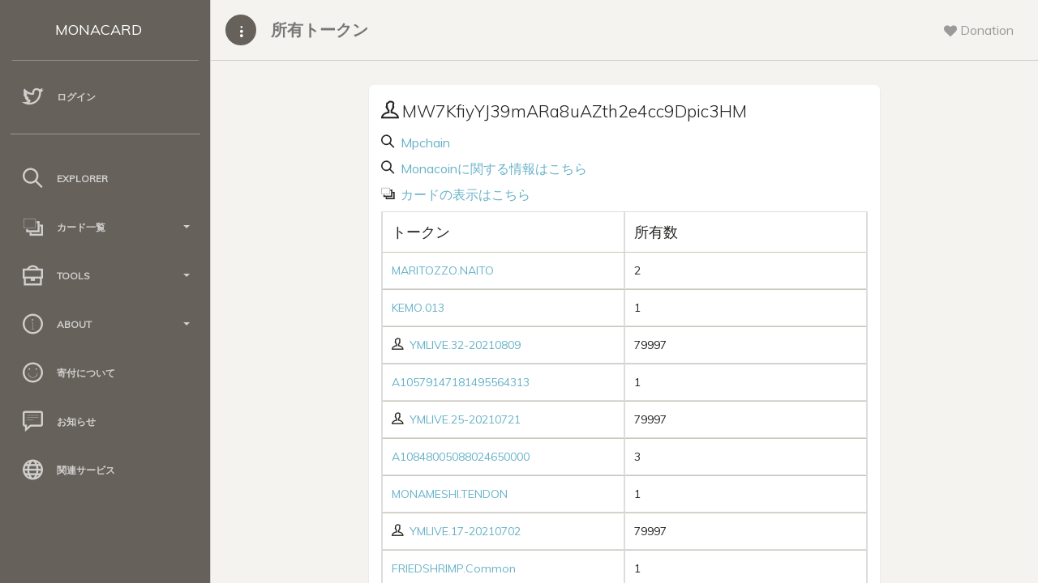

--- FILE ---
content_type: text/html; charset=UTF-8
request_url: https://card.mona.jp/explorer/address_detail?address=MW7KfiyYJ39mARa8uAZth2e4cc9Dpic3HM
body_size: 8679
content:
<!doctype html>
<html lang="ja">
<head>
    <title>
        MW7KfiyYJ39mARa8uAZth2e4cc9Dpic3HM - Monacard
    </title>
    <meta charset="utf-8" />
<meta http-equiv="X-UA-Compatible" content="IE=edge,chrome=1" />
<meta content='width=device-width, initial-scale=1.0, maximum-scale=1.0, user-scalable=0' name='viewport' />
<meta name="viewport" content="width=device-width" />

<!-- Bootstrap core CSS     -->
<link href="/paper-dashboard/css/bootstrap.min.css" rel="stylesheet" />
<!--  Paper Dashboard core CSS    -->
<link href="/paper-dashboard/css/paper-dashboard.css?v=1.2.1b" rel="stylesheet" />
<!--  Fonts and icons     -->
<link href="https://maxcdn.bootstrapcdn.com/font-awesome/4.7.0/css/font-awesome.min.css" rel="stylesheet" integrity="sha384-wvfXpqpZZVQGK6TAh5PVlGOfQNHSoD2xbE+QkPxCAFlNEevoEH3Sl0sibVcOQVnN" crossorigin="anonymous">
<link href='https://fonts.googleapis.com/css?family=Muli:400,300' rel='stylesheet' type='text/css'>
<link href="/paper-dashboard/css/themify-icons.css" rel="stylesheet">
<link rel="stylesheet" type="text/css" href="/css/style.css?date=20211114-02" />

</head>
<body>
    <div class="wrapper">
        <div class="sidebar" data-background-color="brown" data-active-color="danger">
    <div class="logo">
        <a href="/" class="simple-text logo-mini">
            MC
        </a>
        <a href="/" class="simple-text logo-normal">
            MONACARD
        </a>
    </div>

    <div class="sidebar-wrapper">

        <!--        <div class="user">
            <div class="info">
                <div class="photo">
                    <img src="" />
                </div>
                <a href="/account">
                    <span>
                                            </span>
                </a>
                <div class="clearfix"></div>
            </div>
        </div>
        -->
                <ul class="nav">
            <li>
                <a href="/login">
                    <i class="ti-twitter"></i>
                    <p>
                        ログイン
                    </p>
                </a>
            </li>
        </ul>
        
        <!--        <ul class="nav">
            <li>
                <a href="/cards">
                    <i class="ti-layers"></i>
                    <p>
                        保有カード
                    </p>
                </a>
            </li>
            <li>
                <a href="/account">
                    <i class="ti-user"></i>
                    <p>
                        アカウント
                    </p>
                </a>
            </li>
        </ul>
        -->
        <hr style="width:90%;opacity:0.4;">

        <ul class="nav">
            <li>
                <a href="/explorer/select">
                    <i class="ti-search"></i>
                    <p>
                        Explorer
                    </p>
                </a>
            </li>

            <li>
                <a data-toggle="collapse" href="#card_list">
                    <i class="ti-layers-alt"></i>
                    <p>
                        カード一覧
                        <b class="caret"></b>
                    </p>
                </a>
                <div class="collapse" id="card_list">
                    <ul class="nav">
                        <li>
                            <a href="/explorer/all_cards">
                                <span class="sidebar-mini">AC</span>
                                <span class="sidebar-normal">全てのカード</span>
                            </a>
                        </li>
                        <li>
                            <a href="/explorer/order_cards">
                                <span class="sidebar-mini">OC</span>
                                <span class="sidebar-normal">購入可能なカード</span>
                            </a>
                        </li>
                        <li>
                            <a href="/explorer/tag_list">
                                <span class="sidebar-mini">TC</span>
                                <span class="sidebar-normal">タグクラウド</span>
                            </a>
                        </li>
                    </ul>
                </div>
            </li>

            <li>
                <a data-toggle="collapse" href="#tools">
                    <i class="ti-briefcase"></i>
                    <p>
                        Tools
                        <b class="caret"></b>
                    </p>
                </a>
                <div class="collapse" id="tools">
                    <ul class="nav">
                        <li>
                            <a href="/tool/make_json">
                                <span class="sidebar-mini">MJ</span>
                                <span class="sidebar-normal">2.0作成支援</span>
                            </a>
                        </li>
                        <li>
                            <a href="/tool/select">
                                <span class="sidebar-mini">CA</span>
                                <span class="sidebar-normal">2.0チェックツール</span>
                            </a>
                        </li>
                    </ul>
                </div>
            </li>

            <li>
                <a data-toggle="collapse" href="#about">
                    <i class="ti-info-alt"></i>
                    <p>
                        About
                        <b class="caret"></b>
                    </p>
                </a>
                <div class="collapse" id="about">
                    <ul class="nav">
                        <li>
                            <a href="/about">
                                <span class="sidebar-mini">AB</span>
                                <span class="sidebar-normal">サイトについて</span>
                            </a>
                        </li>
                        <li>
                            <a href="/regist/regist_caution">
                                <span class="sidebar-mini">RA</span>
                                <span class="sidebar-normal">規約</span>
                            </a>
                        </li>
                        <li>
                            <a href="/api_explain">
                                <span class="sidebar-mini">AP</span>
                                <span class="sidebar-normal">API</span>
                            </a>
                        </li>
                        <li>
                            <a href="/monacard2">
                                <span class="sidebar-mini">2P</span>
                                <span class="sidebar-normal">2.0仕様</span>
                            </a>
                        </li>
                        <li>
                            <a href="/qanda">
                                <span class="sidebar-mini">QA</span>
                                <span class="sidebar-normal">Q&A</span>
                            </a>
                        </li>
                    </ul>
                </div>
            </li>

            <li>
                <a href="/donation">
                    <i class="ti-face-smile"></i>
                    <p>
                        寄付について
                    </p>
                </a>
            </li>

            <li>
                <a href="/news">
                    <i class="ti-comment-alt"></i>
                    <p>
                        お知らせ
                    </p>
                </a>
            </li>

            <li>
                <a href="/relation">
                    <i class="ti-world"></i>
                    <p>
                        関連サービス
                    </p>
                </a>
            </li>

        </ul>
    </div>
</div>        <div class="main-panel">

            <nav class="navbar navbar-default">
    <div class="container-fluid">
        <div class="navbar-minimize">
            <button id="minimizeSidebar" class="btn btn-fill btn-icon"><i class="ti-more-alt"></i></button>
        </div>
        <div class="navbar-header">
            <button type="button" class="navbar-toggle">
                <span class="sr-only">Toggle navigation</span>
                <span class="icon-bar bar1"></span>
                <span class="icon-bar bar2"></span>
                <span class="icon-bar bar3"></span>
            </button>
            <a class="navbar-brand" href="#">
                所有トークン            </a>
        </div>
        <div class="collapse navbar-collapse">
            <ul class="nav navbar-nav navbar-right">
                <li class="dropdown until-1024px">
                    <a href="#notifications" class="dropdown-toggle btn-rotate" data-toggle="dropdown">
                        <i class="fa fa-heart"></i>
                        <span class="notification"></span>
                        <p class="">
                            Donation
                        </p>
                    </a>
                    <ul class="dropdown-menu">
                        <li style="padding:20px">
                            寄付先アドレス<br>
                            <p><a href="/donation">M9xV3qy8vykxXK3SVb9V112qY2ZGgJFxzE</a></p>
                            <p><i class="fa ti-alert"></i>&nbsp;送られたカードは運営費捻出のため売却される場合があります。</p>
                        </li>
                    </ul>
                </li>
            </ul>
        </div>
    </div>
</nav>
            <div class="content">
                <div class="container-fluid container-cards">
                    <div class="row">
                        <div class="col-md-8 col-md-offset-2">

                            <div class="card">
                                <div class="card-header">
                                    <h4 class="card-title" style="word-wrap: break-word">
                                        <i class="ti-user"></i>&nbsp;MW7KfiyYJ39mARa8uAZth2e4cc9Dpic3HM                                    </h4>
                                </div>
                                <div class="card-content">
                                    <p>
                                        <i class="ti-search"></i>
                                        <a href="https://mpchain.info/address/MW7KfiyYJ39mARa8uAZth2e4cc9Dpic3HM" target="_blank">&nbsp;Mpchain</a>
                                    </p>
                                    <p>
                                        <i class="ti-search"></i>
                                        <a href="https://blockbook.electrum-mona.org/address/MW7KfiyYJ39mARa8uAZth2e4cc9Dpic3HM" target="_blank">&nbsp;Monacoinに関する情報はこちら</a>
                                    </p>
                                    <p>
                                        <i class="ti-layers-alt"></i>
                                        <a href="/explorer/address_detail_preview?address=MW7KfiyYJ39mARa8uAZth2e4cc9Dpic3HM" target="_blank">&nbsp;カードの表示はこちら</a>
                                    </p>
                                    <table class="table table-bordered table-fit">
                                        <thead>
                                            <tr>
                                                <th>トークン</th>
                                                <th>所有数</th>
                                            </tr>
                                        </thead>
                                        <tbody>
                                            
                                                        <tr>
                                                            <td><a href="./card_detail?asset=MARITOZZO.NAITO">MARITOZZO.NAITO</a></td>
                                                            <td>2</td>
                                                        </tr>
                                                    
                                                        <tr>
                                                            <td><a href="./card_detail?asset=KEMO.013">KEMO.013</a></td>
                                                            <td>1</td>
                                                        </tr>
                                                    
                                                        <tr>
                                                            <td><i class="ti-user"></i>&nbsp;&nbsp;<a href="./card_detail?asset=YMLIVE.32-20210809">YMLIVE.32-20210809</a></td>
                                                            <td>79997</td>
                                                        </tr>
                                                    
                                                        <tr>
                                                            <td><a href="./card_detail?asset=A10579147181495564313">A10579147181495564313</a></td>
                                                            <td>1</td>
                                                        </tr>
                                                    
                                                        <tr>
                                                            <td><i class="ti-user"></i>&nbsp;&nbsp;<a href="./card_detail?asset=YMLIVE.25-20210721">YMLIVE.25-20210721</a></td>
                                                            <td>79997</td>
                                                        </tr>
                                                    
                                                        <tr>
                                                            <td><a href="./card_detail?asset=A10848005088024650000">A10848005088024650000</a></td>
                                                            <td>3</td>
                                                        </tr>
                                                    
                                                        <tr>
                                                            <td><a href="./card_detail?asset=MONAMESHI.TENDON">MONAMESHI.TENDON</a></td>
                                                            <td>1</td>
                                                        </tr>
                                                    
                                                        <tr>
                                                            <td><i class="ti-user"></i>&nbsp;&nbsp;<a href="./card_detail?asset=YMLIVE.17-20210702">YMLIVE.17-20210702</a></td>
                                                            <td>79997</td>
                                                        </tr>
                                                    
                                                        <tr>
                                                            <td><a href="./card_detail?asset=FRIEDSHRIMP.Common">FRIEDSHRIMP.Common</a></td>
                                                            <td>1</td>
                                                        </tr>
                                                    
                                                        <tr>
                                                            <td><a href="./card_detail?asset=VOXELOEKAKI.VOXELOEKAKI.sub_15">VOXELOEKAKI.VOXELOEKAKI.sub_15</a></td>
                                                            <td>1</td>
                                                        </tr>
                                                    
                                                        <tr>
                                                            <td><a href="./card_detail?asset=MONACHARAT.Pre-Ticket">MONACHARAT.Pre-Ticket</a></td>
                                                            <td>81</td>
                                                        </tr>
                                                    
                                                        <tr>
                                                            <td><a href="./card_detail?asset=A10976235615151153699">A10976235615151153699</a></td>
                                                            <td>10</td>
                                                        </tr>
                                                    
                                                        <tr>
                                                            <td><a href="./card_detail?asset=A11014245052447396999">A11014245052447396999</a></td>
                                                            <td>2</td>
                                                        </tr>
                                                    
                                                        <tr>
                                                            <td><a href="./card_detail?asset=LUNON.WINGS">LUNON.WINGS</a></td>
                                                            <td>1</td>
                                                        </tr>
                                                    
                                                        <tr>
                                                            <td><i class="ti-user"></i>&nbsp;&nbsp;<a href="./card_detail?asset=YMLIVE.24-20210719">YMLIVE.24-20210719</a></td>
                                                            <td>79997</td>
                                                        </tr>
                                                    
                                                        <tr>
                                                            <td><a href="./card_detail?asset=SPACEMONA.CAT">SPACEMONA.CAT</a></td>
                                                            <td>1</td>
                                                        </tr>
                                                    
                                                        <tr>
                                                            <td><a href="./card_detail?asset=VOXELOEKAKI.sub_11">VOXELOEKAKI.sub_11</a></td>
                                                            <td>1</td>
                                                        </tr>
                                                    
                                                        <tr>
                                                            <td><a href="./card_detail?asset=A11657959446105519107">A11657959446105519107</a></td>
                                                            <td>5</td>
                                                        </tr>
                                                    
                                                        <tr>
                                                            <td><i class="ti-user"></i>&nbsp;&nbsp;<a href="./card_detail?asset=YMLIVE.13-20210621">YMLIVE.13-20210621</a></td>
                                                            <td>79997</td>
                                                        </tr>
                                                    
                                                        <tr>
                                                            <td><a href="./card_detail?asset=RMONA.001">RMONA.001</a></td>
                                                            <td>1</td>
                                                        </tr>
                                                    
                                                        <tr>
                                                            <td><a href="./card_detail?asset=A11758340401496908000">A11758340401496908000</a></td>
                                                            <td>1</td>
                                                        </tr>
                                                    
                                                        <tr>
                                                            <td><a href="./card_detail?asset=A11795222360060323241">A11795222360060323241</a></td>
                                                            <td>1</td>
                                                        </tr>
                                                    
                                                        <tr>
                                                            <td><i class="ti-user"></i>&nbsp;&nbsp;<a href="./card_detail?asset=YMLIVE.30-20210804">YMLIVE.30-20210804</a></td>
                                                            <td>79997</td>
                                                        </tr>
                                                    
                                                        <tr>
                                                            <td><a href="./card_detail?asset=A12107439379051492315">A12107439379051492315</a></td>
                                                            <td>2</td>
                                                        </tr>
                                                    
                                                        <tr>
                                                            <td><a href="./card_detail?asset=MARITOZZO.ARAMAKI">MARITOZZO.ARAMAKI</a></td>
                                                            <td>2</td>
                                                        </tr>
                                                    
                                                        <tr>
                                                            <td><a href="./card_detail?asset=MPLT.MIKAN">MPLT.MIKAN</a></td>
                                                            <td>1</td>
                                                        </tr>
                                                    
                                                        <tr>
                                                            <td><a href="./card_detail?asset=A12503004860658050059">A12503004860658050059</a></td>
                                                            <td>7</td>
                                                        </tr>
                                                    
                                                        <tr>
                                                            <td><a href="./card_detail?asset=A12569449453523700000">A12569449453523700000</a></td>
                                                            <td>1</td>
                                                        </tr>
                                                    
                                                        <tr>
                                                            <td><a href="./card_detail?asset=SPACEMONA.MONAR">SPACEMONA.MONAR</a></td>
                                                            <td>2</td>
                                                        </tr>
                                                    
                                                        <tr>
                                                            <td><a href="./card_detail?asset=NAGOMIYAOUEN.01">NAGOMIYAOUEN.01</a></td>
                                                            <td>3</td>
                                                        </tr>
                                                    
                                                        <tr>
                                                            <td><a href="./card_detail?asset=A12946500170218140000">A12946500170218140000</a></td>
                                                            <td>1</td>
                                                        </tr>
                                                    
                                                        <tr>
                                                            <td><a href="./card_detail?asset=MONABANSHO.02">MONABANSHO.02</a></td>
                                                            <td>1</td>
                                                        </tr>
                                                    
                                                        <tr>
                                                            <td><i class="ti-user"></i>&nbsp;&nbsp;<a href="./card_detail?asset=YMLIVE.4-20210531">YMLIVE.4-20210531</a></td>
                                                            <td>79997</td>
                                                        </tr>
                                                    
                                                        <tr>
                                                            <td><i class="ti-user"></i>&nbsp;&nbsp;<a href="./card_detail?asset=YMLIVE.31-20210806">YMLIVE.31-20210806</a></td>
                                                            <td>79997</td>
                                                        </tr>
                                                    
                                                        <tr>
                                                            <td><a href="./card_detail?asset=KATE.MONACOIN046">KATE.MONACOIN046</a></td>
                                                            <td>2</td>
                                                        </tr>
                                                    
                                                        <tr>
                                                            <td><a href="./card_detail?asset=A13191529119724350904">A13191529119724350904</a></td>
                                                            <td>4</td>
                                                        </tr>
                                                    
                                                        <tr>
                                                            <td><a href="./card_detail?asset=THREEGIRLS.SR">THREEGIRLS.SR</a></td>
                                                            <td>1</td>
                                                        </tr>
                                                    
                                                        <tr>
                                                            <td><i class="ti-user"></i>&nbsp;&nbsp;<a href="./card_detail?asset=YMLIVE.39-20210901">YMLIVE.39-20210901</a></td>
                                                            <td>79998</td>
                                                        </tr>
                                                    
                                                        <tr>
                                                            <td><a href="./card_detail?asset=A13441341652710417431">A13441341652710417431</a></td>
                                                            <td>2</td>
                                                        </tr>
                                                    
                                                        <tr>
                                                            <td><a href="./card_detail?asset=A13457491636301490320">A13457491636301490320</a></td>
                                                            <td>8</td>
                                                        </tr>
                                                    
                                                        <tr>
                                                            <td><a href="./card_detail?asset=MONAMESHI.UNI">MONAMESHI.UNI</a></td>
                                                            <td>2</td>
                                                        </tr>
                                                    
                                                        <tr>
                                                            <td><a href="./card_detail?asset=A13640462219715441699">A13640462219715441699</a></td>
                                                            <td>1</td>
                                                        </tr>
                                                    
                                                        <tr>
                                                            <td><a href="./card_detail?asset=TRIANGULUMAU.CARD">TRIANGULUMAU.CARD</a></td>
                                                            <td>1</td>
                                                        </tr>
                                                    
                                                        <tr>
                                                            <td><a href="./card_detail?asset=MONACARDJHK.FRAME1-BLUE">MONACARDJHK.FRAME1-BLUE</a></td>
                                                            <td>1</td>
                                                        </tr>
                                                    
                                                        <tr>
                                                            <td><a href="./card_detail?asset=A13794851217755895125">A13794851217755895125</a></td>
                                                            <td>3</td>
                                                        </tr>
                                                    
                                                        <tr>
                                                            <td><a href="./card_detail?asset=UMINOIKIMONO.EXT_01">UMINOIKIMONO.EXT_01</a></td>
                                                            <td>1</td>
                                                        </tr>
                                                    
                                                        <tr>
                                                            <td><a href="./card_detail?asset=KATE.AA018">KATE.AA018</a></td>
                                                            <td>1</td>
                                                        </tr>
                                                    
                                                        <tr>
                                                            <td><a href="./card_detail?asset=MONACARDJHK.FRAME1-BL">MONACARDJHK.FRAME1-BL</a></td>
                                                            <td>1</td>
                                                        </tr>
                                                    
                                                        <tr>
                                                            <td><i class="ti-user"></i>&nbsp;&nbsp;<a href="./card_detail?asset=YMLIVE.8-20210609">YMLIVE.8-20210609</a></td>
                                                            <td>79997</td>
                                                        </tr>
                                                    
                                                        <tr>
                                                            <td><a href="./card_detail?asset=MONAAKI.kinmokusei">MONAAKI.kinmokusei</a></td>
                                                            <td>1</td>
                                                        </tr>
                                                    
                                                        <tr>
                                                            <td><i class="ti-user"></i>&nbsp;&nbsp;<a href="./card_detail?asset=YMLIVE.16-20210628">YMLIVE.16-20210628</a></td>
                                                            <td>79997</td>
                                                        </tr>
                                                    
                                                        <tr>
                                                            <td><a href="./card_detail?asset=A14827659377785223114">A14827659377785223114</a></td>
                                                            <td>6</td>
                                                        </tr>
                                                    
                                                        <tr>
                                                            <td><a href="./card_detail?asset=ISANA.001">ISANA.001</a></td>
                                                            <td>1</td>
                                                        </tr>
                                                    
                                                        <tr>
                                                            <td><a href="./card_detail?asset=RESORT.YAMADORI">RESORT.YAMADORI</a></td>
                                                            <td>1</td>
                                                        </tr>
                                                    
                                                        <tr>
                                                            <td><i class="ti-user"></i>&nbsp;&nbsp;<a href="./card_detail?asset=YMLIVE.21-20210712">YMLIVE.21-20210712</a></td>
                                                            <td>79997</td>
                                                        </tr>
                                                    
                                                        <tr>
                                                            <td><a href="./card_detail?asset=A15217620256291966546">A15217620256291966546</a></td>
                                                            <td>1</td>
                                                        </tr>
                                                    
                                                        <tr>
                                                            <td><a href="./card_detail?asset=BLOCKHEADS.003">BLOCKHEADS.003</a></td>
                                                            <td>1</td>
                                                        </tr>
                                                    
                                                        <tr>
                                                            <td><a href="./card_detail?asset=MONAMESHI.CURRY">MONAMESHI.CURRY</a></td>
                                                            <td>1</td>
                                                        </tr>
                                                    
                                                        <tr>
                                                            <td><a href="./card_detail?asset=A1554626822988064181">A1554626822988064181</a></td>
                                                            <td>9</td>
                                                        </tr>
                                                    
                                                        <tr>
                                                            <td><a href="./card_detail?asset=A15561818692274511934">A15561818692274511934</a></td>
                                                            <td>1</td>
                                                        </tr>
                                                    
                                                        <tr>
                                                            <td><a href="./card_detail?asset=A1561622844066548089">A1561622844066548089</a></td>
                                                            <td>5</td>
                                                        </tr>
                                                    
                                                        <tr>
                                                            <td><a href="./card_detail?asset=KMRPW.001">KMRPW.001</a></td>
                                                            <td>1</td>
                                                        </tr>
                                                    
                                                        <tr>
                                                            <td><a href="./card_detail?asset=IZURUANIFTY.00">IZURUANIFTY.00</a></td>
                                                            <td>1</td>
                                                        </tr>
                                                    
                                                        <tr>
                                                            <td><a href="./card_detail?asset=A15678050297067675057">A15678050297067675057</a></td>
                                                            <td>1</td>
                                                        </tr>
                                                    
                                                        <tr>
                                                            <td><a href="./card_detail?asset=MONACARDJHK.FRAME1-R">MONACARDJHK.FRAME1-R</a></td>
                                                            <td>1</td>
                                                        </tr>
                                                    
                                                        <tr>
                                                            <td><a href="./card_detail?asset=VOXELOEKAKI.VOXELOEKAKI.sub_16">VOXELOEKAKI.VOXELOEKAKI.sub_16</a></td>
                                                            <td>1</td>
                                                        </tr>
                                                    
                                                        <tr>
                                                            <td><a href="./card_detail?asset=VOXELOEKAKI.VOXELOEKAKI.sub_14">VOXELOEKAKI.VOXELOEKAKI.sub_14</a></td>
                                                            <td>1</td>
                                                        </tr>
                                                    
                                                        <tr>
                                                            <td><i class="ti-user"></i>&nbsp;&nbsp;<a href="./card_detail?asset=YMLIVE.33-20210811">YMLIVE.33-20210811</a></td>
                                                            <td>79997</td>
                                                        </tr>
                                                    
                                                        <tr>
                                                            <td><a href="./card_detail?asset=PEPORI.000">PEPORI.000</a></td>
                                                            <td>1</td>
                                                        </tr>
                                                    
                                                        <tr>
                                                            <td><i class="ti-user"></i>&nbsp;&nbsp;<a href="./card_detail?asset=YMLIVE.35-20210816">YMLIVE.35-20210816</a></td>
                                                            <td>79998</td>
                                                        </tr>
                                                    
                                                        <tr>
                                                            <td><a href="./card_detail?asset=MONABERET.WINTER">MONABERET.WINTER</a></td>
                                                            <td>1</td>
                                                        </tr>
                                                    
                                                        <tr>
                                                            <td><i class="ti-user"></i>&nbsp;&nbsp;<a href="./card_detail?asset=YMLIVE.5-20210602">YMLIVE.5-20210602</a></td>
                                                            <td>79997</td>
                                                        </tr>
                                                    
                                                        <tr>
                                                            <td><a href="./card_detail?asset=A17050005736359164545">A17050005736359164545</a></td>
                                                            <td>1</td>
                                                        </tr>
                                                    
                                                        <tr>
                                                            <td><a href="./card_detail?asset=A17162360427075853214">A17162360427075853214</a></td>
                                                            <td>2</td>
                                                        </tr>
                                                    
                                                        <tr>
                                                            <td><a href="./card_detail?asset=YUSHAMONA.bravesword">YUSHAMONA.bravesword</a></td>
                                                            <td>1</td>
                                                        </tr>
                                                    
                                                        <tr>
                                                            <td><a href="./card_detail?asset=MONABANSHO.01">MONABANSHO.01</a></td>
                                                            <td>1</td>
                                                        </tr>
                                                    
                                                        <tr>
                                                            <td><i class="ti-user"></i>&nbsp;&nbsp;<a href="./card_detail?asset=YMLIVE.28-20210728">YMLIVE.28-20210728</a></td>
                                                            <td>79997</td>
                                                        </tr>
                                                    
                                                        <tr>
                                                            <td><a href="./card_detail?asset=MONACRAFT.REBORN">MONACRAFT.REBORN</a></td>
                                                            <td>1</td>
                                                        </tr>
                                                    
                                                        <tr>
                                                            <td><i class="ti-user"></i>&nbsp;&nbsp;<a href="./card_detail?asset=YMLIVE.7-20210607">YMLIVE.7-20210607</a></td>
                                                            <td>79997</td>
                                                        </tr>
                                                    
                                                        <tr>
                                                            <td><a href="./card_detail?asset=CHAOSMONA.MONAR">CHAOSMONA.MONAR</a></td>
                                                            <td>1</td>
                                                        </tr>
                                                    
                                                        <tr>
                                                            <td><a href="./card_detail?asset=A1834537606349146750">A1834537606349146750</a></td>
                                                            <td>1</td>
                                                        </tr>
                                                    
                                                        <tr>
                                                            <td><a href="./card_detail?asset=MONAAKI.halloween">MONAAKI.halloween</a></td>
                                                            <td>1</td>
                                                        </tr>
                                                    
                                                        <tr>
                                                            <td><a href="./card_detail?asset=A1888004551412216494">A1888004551412216494</a></td>
                                                            <td>6</td>
                                                        </tr>
                                                    
                                                        <tr>
                                                            <td><a href="./card_detail?asset=MONAMESHI.ODEN">MONAMESHI.ODEN</a></td>
                                                            <td>1</td>
                                                        </tr>
                                                    
                                                        <tr>
                                                            <td><a href="./card_detail?asset=NEKOPUNCH.MONACARD002">NEKOPUNCH.MONACARD002</a></td>
                                                            <td>1</td>
                                                        </tr>
                                                    
                                                        <tr>
                                                            <td><i class="ti-user"></i>&nbsp;&nbsp;<a href="./card_detail?asset=YMLIVE.27-20210726">YMLIVE.27-20210726</a></td>
                                                            <td>79997</td>
                                                        </tr>
                                                    
                                                        <tr>
                                                            <td><i class="ti-user"></i>&nbsp;&nbsp;<a href="./card_detail?asset=YMLIVE.18-20210705">YMLIVE.18-20210705</a></td>
                                                            <td>79997</td>
                                                        </tr>
                                                    
                                                        <tr>
                                                            <td><i class="ti-user"></i>&nbsp;&nbsp;<a href="./card_detail?asset=YMLIVE.6-20210604">YMLIVE.6-20210604</a></td>
                                                            <td>79997</td>
                                                        </tr>
                                                    
                                                        <tr>
                                                            <td><i class="ti-user"></i>&nbsp;&nbsp;<a href="./card_detail?asset=YMLIVE.26-20210723">YMLIVE.26-20210723</a></td>
                                                            <td>79997</td>
                                                        </tr>
                                                    
                                                        <tr>
                                                            <td><a href="./card_detail?asset=A2901585590173283311">A2901585590173283311</a></td>
                                                            <td>1</td>
                                                        </tr>
                                                    
                                                        <tr>
                                                            <td><i class="ti-user"></i>&nbsp;&nbsp;<a href="./card_detail?asset=YMLIVE.34-20210813">YMLIVE.34-20210813</a></td>
                                                            <td>79998</td>
                                                        </tr>
                                                    
                                                        <tr>
                                                            <td><a href="./card_detail?asset=SPACEMONA.COMPUTER">SPACEMONA.COMPUTER</a></td>
                                                            <td>3</td>
                                                        </tr>
                                                    
                                                        <tr>
                                                            <td><i class="ti-user"></i>&nbsp;&nbsp;<a href="./card_detail?asset=YMLIVE.11-20210616">YMLIVE.11-20210616</a></td>
                                                            <td>79997</td>
                                                        </tr>
                                                    
                                                        <tr>
                                                            <td><a href="./card_detail?asset=CONGRATS.2000000">CONGRATS.2000000</a></td>
                                                            <td>1</td>
                                                        </tr>
                                                    
                                                        <tr>
                                                            <td><a href="./card_detail?asset=A3179950873401843975">A3179950873401843975</a></td>
                                                            <td>2</td>
                                                        </tr>
                                                    
                                                        <tr>
                                                            <td><a href="./card_detail?asset=MONAAKI.xmas">MONAAKI.xmas</a></td>
                                                            <td>1</td>
                                                        </tr>
                                                    
                                                        <tr>
                                                            <td><i class="ti-user"></i>&nbsp;&nbsp;<a href="./card_detail?asset=YMLIVE.14-20210623">YMLIVE.14-20210623</a></td>
                                                            <td>79997</td>
                                                        </tr>
                                                    
                                                        <tr>
                                                            <td><i class="ti-user"></i>&nbsp;&nbsp;<a href="./card_detail?asset=YMLIVE.29-20210802">YMLIVE.29-20210802</a></td>
                                                            <td>79997</td>
                                                        </tr>
                                                    
                                                        <tr>
                                                            <td><i class="ti-user"></i>&nbsp;&nbsp;<a href="./card_detail?asset=YMLIVE.1-20210523">YMLIVE.1-20210523</a></td>
                                                            <td>79997</td>
                                                        </tr>
                                                    
                                                        <tr>
                                                            <td><i class="ti-user"></i>&nbsp;&nbsp;<a href="./card_detail?asset=YMLIVE.15-20210625">YMLIVE.15-20210625</a></td>
                                                            <td>79997</td>
                                                        </tr>
                                                    
                                                        <tr>
                                                            <td><i class="ti-user"></i>&nbsp;&nbsp;<a href="./card_detail?asset=YMLIVE.20-20210709">YMLIVE.20-20210709</a></td>
                                                            <td>79997</td>
                                                        </tr>
                                                    
                                                        <tr>
                                                            <td><a href="./card_detail?asset=MONACARDJHK.FRAME1-GREEN">MONACARDJHK.FRAME1-GREEN</a></td>
                                                            <td>1</td>
                                                        </tr>
                                                    
                                                        <tr>
                                                            <td><a href="./card_detail?asset=MONACHARAT.Pre-HakabaUndokai">MONACHARAT.Pre-HakabaUndokai</a></td>
                                                            <td>3</td>
                                                        </tr>
                                                    
                                                        <tr>
                                                            <td><i class="ti-user"></i>&nbsp;&nbsp;<a href="./card_detail?asset=YMLIVE.19-20210707">YMLIVE.19-20210707</a></td>
                                                            <td>79997</td>
                                                        </tr>
                                                    
                                                        <tr>
                                                            <td><i class="ti-user"></i>&nbsp;&nbsp;<a href="./card_detail?asset=YMLIVE.36-20210820">YMLIVE.36-20210820</a></td>
                                                            <td>79998</td>
                                                        </tr>
                                                    
                                                        <tr>
                                                            <td><a href="./card_detail?asset=MONACARDJHK.TSUYU">MONACARDJHK.TSUYU</a></td>
                                                            <td>1</td>
                                                        </tr>
                                                    
                                                        <tr>
                                                            <td><i class="ti-user"></i>&nbsp;&nbsp;<a href="./card_detail?asset=YMLIVE.12-20210618">YMLIVE.12-20210618</a></td>
                                                            <td>79997</td>
                                                        </tr>
                                                    
                                                        <tr>
                                                            <td><a href="./card_detail?asset=KYOGAKU.NOMONA">KYOGAKU.NOMONA</a></td>
                                                            <td>1000100000000</td>
                                                        </tr>
                                                    
                                                        <tr>
                                                            <td><a href="./card_detail?asset=WWKY.008">WWKY.008</a></td>
                                                            <td>1</td>
                                                        </tr>
                                                    
                                                        <tr>
                                                            <td><a href="./card_detail?asset=UMINOIKIMONO.JELLYFISH">UMINOIKIMONO.JELLYFISH</a></td>
                                                            <td>1</td>
                                                        </tr>
                                                    
                                                        <tr>
                                                            <td><a href="./card_detail?asset=TMHCARD.dim">TMHCARD.dim</a></td>
                                                            <td>2</td>
                                                        </tr>
                                                    
                                                        <tr>
                                                            <td><a href="./card_detail?asset=A4913567771328721583">A4913567771328721583</a></td>
                                                            <td>14</td>
                                                        </tr>
                                                    
                                                        <tr>
                                                            <td><a href="./card_detail?asset=A5058779981366954692">A5058779981366954692</a></td>
                                                            <td>1</td>
                                                        </tr>
                                                    
                                                        <tr>
                                                            <td><a href="./card_detail?asset=A5122685239507923651">A5122685239507923651</a></td>
                                                            <td>2</td>
                                                        </tr>
                                                    
                                                        <tr>
                                                            <td><a href="./card_detail?asset=A5163783630200444448">A5163783630200444448</a></td>
                                                            <td>5</td>
                                                        </tr>
                                                    
                                                        <tr>
                                                            <td><a href="./card_detail?asset=TELESCOPIUM.CARD">TELESCOPIUM.CARD</a></td>
                                                            <td>1</td>
                                                        </tr>
                                                    
                                                        <tr>
                                                            <td><a href="./card_detail?asset=LUFA.Mode_Halloween">LUFA.Mode_Halloween</a></td>
                                                            <td>1</td>
                                                        </tr>
                                                    
                                                        <tr>
                                                            <td><a href="./card_detail?asset=MONACARDJHK.FRAME1-G">MONACARDJHK.FRAME1-G</a></td>
                                                            <td>1</td>
                                                        </tr>
                                                    
                                                        <tr>
                                                            <td><i class="ti-user"></i>&nbsp;&nbsp;<a href="./card_detail?asset=YMLIVE.37-20210823">YMLIVE.37-20210823</a></td>
                                                            <td>79998</td>
                                                        </tr>
                                                    
                                                        <tr>
                                                            <td><a href="./card_detail?asset=TOKENOFNOLF.SOLDIERS">TOKENOFNOLF.SOLDIERS</a></td>
                                                            <td>1</td>
                                                        </tr>
                                                    
                                                        <tr>
                                                            <td><i class="ti-user"></i>&nbsp;&nbsp;<a href="./card_detail?asset=YMLIVE.3-20210528">YMLIVE.3-20210528</a></td>
                                                            <td>79997</td>
                                                        </tr>
                                                    
                                                        <tr>
                                                            <td><a href="./card_detail?asset=VOXELOEKAKI.VOXELOEKAKI.sub_18">VOXELOEKAKI.VOXELOEKAKI.sub_18</a></td>
                                                            <td>1</td>
                                                        </tr>
                                                    
                                                        <tr>
                                                            <td><a href="./card_detail?asset=KATE.MONACOIN031">KATE.MONACOIN031</a></td>
                                                            <td>2</td>
                                                        </tr>
                                                    
                                                        <tr>
                                                            <td><a href="./card_detail?asset=UMINOIKIMONO.TUNA">UMINOIKIMONO.TUNA</a></td>
                                                            <td>1</td>
                                                        </tr>
                                                    
                                                        <tr>
                                                            <td><i class="ti-user"></i>&nbsp;&nbsp;<a href="./card_detail?asset=YMLIVE.22-20210714">YMLIVE.22-20210714</a></td>
                                                            <td>79997</td>
                                                        </tr>
                                                    
                                                        <tr>
                                                            <td><a href="./card_detail?asset=A7345127620901430615">A7345127620901430615</a></td>
                                                            <td>1</td>
                                                        </tr>
                                                    
                                                        <tr>
                                                            <td><a href="./card_detail?asset=MONAMESHI.BENTO">MONAMESHI.BENTO</a></td>
                                                            <td>1</td>
                                                        </tr>
                                                    
                                                        <tr>
                                                            <td><a href="./card_detail?asset=ECOBIT.CARD">ECOBIT.CARD</a></td>
                                                            <td>1</td>
                                                        </tr>
                                                    
                                                        <tr>
                                                            <td><i class="ti-user"></i>&nbsp;&nbsp;<a href="./card_detail?asset=YMLIVE.38-20210830">YMLIVE.38-20210830</a></td>
                                                            <td>79998</td>
                                                        </tr>
                                                    
                                                        <tr>
                                                            <td><i class="ti-user"></i>&nbsp;&nbsp;<a href="./card_detail?asset=YMLIVE.9-20210611">YMLIVE.9-20210611</a></td>
                                                            <td>79997</td>
                                                        </tr>
                                                    
                                                        <tr>
                                                            <td><a href="./card_detail?asset=A7654761678741163000">A7654761678741163000</a></td>
                                                            <td>1</td>
                                                        </tr>
                                                    
                                                        <tr>
                                                            <td><a href="./card_detail?asset=A781654423742451587">A781654423742451587</a></td>
                                                            <td>1</td>
                                                        </tr>
                                                    
                                                        <tr>
                                                            <td><i class="ti-user"></i>&nbsp;&nbsp;<a href="./card_detail?asset=YMLIVE.23-20210716">YMLIVE.23-20210716</a></td>
                                                            <td>79997</td>
                                                        </tr>
                                                    
                                                        <tr>
                                                            <td><i class="ti-user"></i>&nbsp;&nbsp;<a href="./card_detail?asset=YMLIVE.2-20210526">YMLIVE.2-20210526</a></td>
                                                            <td>79997</td>
                                                        </tr>
                                                    
                                                        <tr>
                                                            <td><a href="./card_detail?asset=MPLT.PTRN01">MPLT.PTRN01</a></td>
                                                            <td>1</td>
                                                        </tr>
                                                    
                                                        <tr>
                                                            <td><a href="./card_detail?asset=ISANA.ARIGATOU">ISANA.ARIGATOU</a></td>
                                                            <td>1</td>
                                                        </tr>
                                                    
                                                        <tr>
                                                            <td><a href="./card_detail?asset=A8590744780724825311">A8590744780724825311</a></td>
                                                            <td>1</td>
                                                        </tr>
                                                    
                                                        <tr>
                                                            <td><a href="./card_detail?asset=A8626940138775990225">A8626940138775990225</a></td>
                                                            <td>2</td>
                                                        </tr>
                                                    
                                                        <tr>
                                                            <td><a href="./card_detail?asset=MONABANSHO.00">MONABANSHO.00</a></td>
                                                            <td>10</td>
                                                        </tr>
                                                    
                                                        <tr>
                                                            <td><a href="./card_detail?asset=MARITOZZO.HASEGAWA">MARITOZZO.HASEGAWA</a></td>
                                                            <td>2</td>
                                                        </tr>
                                                    
                                                        <tr>
                                                            <td><a href="./card_detail?asset=MARITOZZO.MONAR">MARITOZZO.MONAR</a></td>
                                                            <td>1</td>
                                                        </tr>
                                                    
                                                        <tr>
                                                            <td><i class="ti-user"></i>&nbsp;&nbsp;<a href="./card_detail?asset=YMLIVE.10-20210614">YMLIVE.10-20210614</a></td>
                                                            <td>79997</td>
                                                        </tr>
                                                    
                                                        <tr>
                                                            <td><a href="./card_detail?asset=ZKOTORI.MONACOINCHAN-XMAS2020">ZKOTORI.MONACOINCHAN-XMAS2020</a></td>
                                                            <td>1</td>
                                                        </tr>
                                                    
                                                        <tr>
                                                            <td><a href="./card_detail?asset=KEMO.011">KEMO.011</a></td>
                                                            <td>1</td>
                                                        </tr>
                                                    
                                                        <tr>
                                                            <td><a href="./card_detail?asset=VOXELCOL.C50M0Y100K0">VOXELCOL.C50M0Y100K0</a></td>
                                                            <td>1</td>
                                                        </tr>
                                                    
                                                        <tr>
                                                            <td><a href="./card_detail?asset=BGOBUJYOU">BGOBUJYOU</a></td>
                                                            <td>1</td>
                                                        </tr>
                                                    
                                                        <tr>
                                                            <td><a href="./card_detail?asset=CHAOSMONA">CHAOSMONA</a></td>
                                                            <td>1643</td>
                                                        </tr>
                                                    
                                                        <tr>
                                                            <td><a href="./card_detail?asset=CHRYSANTH">CHRYSANTH</a></td>
                                                            <td>1</td>
                                                        </tr>
                                                    
                                                        <tr>
                                                            <td><a href="./card_detail?asset=COMSEN">COMSEN</a></td>
                                                            <td>1</td>
                                                        </tr>
                                                    
                                                        <tr>
                                                            <td><a href="./card_detail?asset=COPO">COPO</a></td>
                                                            <td>1</td>
                                                        </tr>
                                                    
                                                        <tr>
                                                            <td><a href="./card_detail?asset=CRYPTONUKO">CRYPTONUKO</a></td>
                                                            <td>1</td>
                                                        </tr>
                                                    
                                                        <tr>
                                                            <td><a href="./card_detail?asset=CURIPAKA">CURIPAKA</a></td>
                                                            <td>1</td>
                                                        </tr>
                                                    
                                                        <tr>
                                                            <td><a href="./card_detail?asset=DRYCURRY">DRYCURRY</a></td>
                                                            <td>1</td>
                                                        </tr>
                                                    
                                                        <tr>
                                                            <td><a href="./card_detail?asset=DWWD">DWWD</a></td>
                                                            <td>1</td>
                                                        </tr>
                                                    
                                                        <tr>
                                                            <td><a href="./card_detail?asset=ELBSNY">ELBSNY</a></td>
                                                            <td>3</td>
                                                        </tr>
                                                    
                                                        <tr>
                                                            <td><a href="./card_detail?asset=FKUJI">FKUJI</a></td>
                                                            <td>1</td>
                                                        </tr>
                                                    
                                                        <tr>
                                                            <td><a href="./card_detail?asset=FUKUW">FUKUW</a></td>
                                                            <td>1</td>
                                                        </tr>
                                                    
                                                        <tr>
                                                            <td><a href="./card_detail?asset=GAMBLERMONA">GAMBLERMONA</a></td>
                                                            <td>1</td>
                                                        </tr>
                                                    
                                                        <tr>
                                                            <td><a href="./card_detail?asset=GARDENUSAGI">GARDENUSAGI</a></td>
                                                            <td>1</td>
                                                        </tr>
                                                    
                                                        <tr>
                                                            <td><a href="./card_detail?asset=GOZENGOZIZ">GOZENGOZIZ</a></td>
                                                            <td>1</td>
                                                        </tr>
                                                    
                                                        <tr>
                                                            <td><a href="./card_detail?asset=HAGESENSEI">HAGESENSEI</a></td>
                                                            <td>1</td>
                                                        </tr>
                                                    
                                                        <tr>
                                                            <td><a href="./card_detail?asset=HALLOWEROID">HALLOWEROID</a></td>
                                                            <td>2</td>
                                                        </tr>
                                                    
                                                        <tr>
                                                            <td><a href="./card_detail?asset=HANTOUMEI">HANTOUMEI</a></td>
                                                            <td>9</td>
                                                        </tr>
                                                    
                                                        <tr>
                                                            <td><a href="./card_detail?asset=HGDT">HGDT</a></td>
                                                            <td>1</td>
                                                        </tr>
                                                    
                                                        <tr>
                                                            <td><a href="./card_detail?asset=HIKAAMEZA">HIKAAMEZA</a></td>
                                                            <td>6</td>
                                                        </tr>
                                                    
                                                        <tr>
                                                            <td><a href="./card_detail?asset=HIKAAMEZB">HIKAAMEZB</a></td>
                                                            <td>6</td>
                                                        </tr>
                                                    
                                                        <tr>
                                                            <td><a href="./card_detail?asset=HIKAAMEZC">HIKAAMEZC</a></td>
                                                            <td>6</td>
                                                        </tr>
                                                    
                                                        <tr>
                                                            <td><a href="./card_detail?asset=HIKAAMEZD">HIKAAMEZD</a></td>
                                                            <td>6</td>
                                                        </tr>
                                                    
                                                        <tr>
                                                            <td><a href="./card_detail?asset=HIKAAMEZE">HIKAAMEZE</a></td>
                                                            <td>6</td>
                                                        </tr>
                                                    
                                                        <tr>
                                                            <td><a href="./card_detail?asset=HIKARIZ">HIKARIZ</a></td>
                                                            <td>1</td>
                                                        </tr>
                                                    
                                                        <tr>
                                                            <td><a href="./card_detail?asset=HUWAZIGU">HUWAZIGU</a></td>
                                                            <td>8</td>
                                                        </tr>
                                                    
                                                        <tr>
                                                            <td><a href="./card_detail?asset=JPYCMONA">JPYCMONA</a></td>
                                                            <td>1</td>
                                                        </tr>
                                                    
                                                        <tr>
                                                            <td><a href="./card_detail?asset=JUGOYA">JUGOYA</a></td>
                                                            <td>1</td>
                                                        </tr>
                                                    
                                                        <tr>
                                                            <td><a href="./card_detail?asset=KEDARUSA">KEDARUSA</a></td>
                                                            <td>9</td>
                                                        </tr>
                                                    
                                                        <tr>
                                                            <td><a href="./card_detail?asset=KITAAKARIMNG">KITAAKARIMNG</a></td>
                                                            <td>1</td>
                                                        </tr>
                                                    
                                                        <tr>
                                                            <td><a href="./card_detail?asset=KITAAKARIMNI">KITAAKARIMNI</a></td>
                                                            <td>1</td>
                                                        </tr>
                                                    
                                                        <tr>
                                                            <td><a href="./card_detail?asset=KOBORERU">KOBORERU</a></td>
                                                            <td>9</td>
                                                        </tr>
                                                    
                                                        <tr>
                                                            <td><a href="./card_detail?asset=KOTORITORI">KOTORITORI</a></td>
                                                            <td>9</td>
                                                        </tr>
                                                    
                                                        <tr>
                                                            <td><a href="./card_detail?asset=LMONA">LMONA</a></td>
                                                            <td>1</td>
                                                        </tr>
                                                    
                                                        <tr>
                                                            <td><a href="./card_detail?asset=LOVEMONA">LOVEMONA</a></td>
                                                            <td>1</td>
                                                        </tr>
                                                    
                                                        <tr>
                                                            <td><a href="./card_detail?asset=MADOSORA">MADOSORA</a></td>
                                                            <td>9</td>
                                                        </tr>
                                                    
                                                        <tr>
                                                            <td><a href="./card_detail?asset=MARUMONACHAN">MARUMONACHAN</a></td>
                                                            <td>1</td>
                                                        </tr>
                                                    
                                                        <tr>
                                                            <td><a href="./card_detail?asset=MICHIHIRAKU">MICHIHIRAKU</a></td>
                                                            <td>2</td>
                                                        </tr>
                                                    
                                                        <tr>
                                                            <td><a href="./card_detail?asset=MMATTARI">MMATTARI</a></td>
                                                            <td>1</td>
                                                        </tr>
                                                    
                                                        <tr>
                                                            <td><a href="./card_detail?asset=MOMEJINJA">MOMEJINJA</a></td>
                                                            <td>1</td>
                                                        </tr>
                                                    
                                                        <tr>
                                                            <td><a href="./card_detail?asset=MONAANIKI">MONAANIKI</a></td>
                                                            <td>1</td>
                                                        </tr>
                                                    
                                                        <tr>
                                                            <td><a href="./card_detail?asset=MONABARIIFIV">MONABARIIFIV</a></td>
                                                            <td>2</td>
                                                        </tr>
                                                    
                                                        <tr>
                                                            <td><a href="./card_detail?asset=MONABARIISIX">MONABARIISIX</a></td>
                                                            <td>1</td>
                                                        </tr>
                                                    
                                                        <tr>
                                                            <td><a href="./card_detail?asset=MONABEAR">MONABEAR</a></td>
                                                            <td>1</td>
                                                        </tr>
                                                    
                                                        <tr>
                                                            <td><a href="./card_detail?asset=MONABERET">MONABERET</a></td>
                                                            <td>1</td>
                                                        </tr>
                                                    
                                                        <tr>
                                                            <td><a href="./card_detail?asset=MONABERETA">MONABERETA</a></td>
                                                            <td>1</td>
                                                        </tr>
                                                    
                                                        <tr>
                                                            <td><a href="./card_detail?asset=MONACHARAT">MONACHARAT</a></td>
                                                            <td>55</td>
                                                        </tr>
                                                    
                                                        <tr>
                                                            <td><a href="./card_detail?asset=MONACOINSODA">MONACOINSODA</a></td>
                                                            <td>1</td>
                                                        </tr>
                                                    
                                                        <tr>
                                                            <td><a href="./card_detail?asset=MONAKOJIKI">MONAKOJIKI</a></td>
                                                            <td>1</td>
                                                        </tr>
                                                    
                                                        <tr>
                                                            <td><a href="./card_detail?asset=MONAKUSA">MONAKUSA</a></td>
                                                            <td>1</td>
                                                        </tr>
                                                    
                                                        <tr>
                                                            <td><a href="./card_detail?asset=MONAMAGE">MONAMAGE</a></td>
                                                            <td>1</td>
                                                        </tr>
                                                    
                                                        <tr>
                                                            <td><a href="./card_detail?asset=MONARITAISHA">MONARITAISHA</a></td>
                                                            <td>1</td>
                                                        </tr>
                                                    
                                                        <tr>
                                                            <td><a href="./card_detail?asset=MORTTO">MORTTO</a></td>
                                                            <td>1</td>
                                                        </tr>
                                                    
                                                        <tr>
                                                            <td><a href="./card_detail?asset=MPURSEOJI">MPURSEOJI</a></td>
                                                            <td>1</td>
                                                        </tr>
                                                    
                                                        <tr>
                                                            <td><a href="./card_detail?asset=NAGESENCHAN">NAGESENCHAN</a></td>
                                                            <td>1</td>
                                                        </tr>
                                                    
                                                        <tr>
                                                            <td><a href="./card_detail?asset=NAMIZ">NAMIZ</a></td>
                                                            <td>1</td>
                                                        </tr>
                                                    
                                                        <tr>
                                                            <td><a href="./card_detail?asset=NAMUYAN">NAMUYAN</a></td>
                                                            <td>1</td>
                                                        </tr>
                                                    
                                                        <tr>
                                                            <td><a href="./card_detail?asset=NEKOPASO">NEKOPASO</a></td>
                                                            <td>1</td>
                                                        </tr>
                                                    
                                                        <tr>
                                                            <td><a href="./card_detail?asset=NERENKO">NERENKO</a></td>
                                                            <td>11</td>
                                                        </tr>
                                                    
                                                        <tr>
                                                            <td><a href="./card_detail?asset=NIGIRISUSHI">NIGIRISUSHI</a></td>
                                                            <td>2</td>
                                                        </tr>
                                                    
                                                        <tr>
                                                            <td><a href="./card_detail?asset=NSATYA">NSATYA</a></td>
                                                            <td>9</td>
                                                        </tr>
                                                    
                                                        <tr>
                                                            <td><a href="./card_detail?asset=NURSE">NURSE</a></td>
                                                            <td>1</td>
                                                        </tr>
                                                    
                                                        <tr>
                                                            <td><a href="./card_detail?asset=PUNDIX">PUNDIX</a></td>
                                                            <td>10</td>
                                                        </tr>
                                                    
                                                        <tr>
                                                            <td><a href="./card_detail?asset=RSMW">RSMW</a></td>
                                                            <td>1</td>
                                                        </tr>
                                                    
                                                        <tr>
                                                            <td><a href="./card_detail?asset=SABACH">SABACH</a></td>
                                                            <td>1</td>
                                                        </tr>
                                                    
                                                        <tr>
                                                            <td><a href="./card_detail?asset=SARAW">SARAW</a></td>
                                                            <td>1</td>
                                                        </tr>
                                                    
                                                        <tr>
                                                            <td><a href="./card_detail?asset=SDPMEMBER">SDPMEMBER</a></td>
                                                            <td>2</td>
                                                        </tr>
                                                    
                                                        <tr>
                                                            <td><a href="./card_detail?asset=SEBERD">SEBERD</a></td>
                                                            <td>1</td>
                                                        </tr>
                                                    
                                                        <tr>
                                                            <td><a href="./card_detail?asset=SMALLTOKEN">SMALLTOKEN</a></td>
                                                            <td>5</td>
                                                        </tr>
                                                    
                                                        <tr>
                                                            <td><a href="./card_detail?asset=SORALIS">SORALIS</a></td>
                                                            <td>10001</td>
                                                        </tr>
                                                    
                                                        <tr>
                                                            <td><a href="./card_detail?asset=SPACEMONA">SPACEMONA</a></td>
                                                            <td>59634630498821</td>
                                                        </tr>
                                                    
                                                        <tr>
                                                            <td><a href="./card_detail?asset=TANABATAMONA">TANABATAMONA</a></td>
                                                            <td>1</td>
                                                        </tr>
                                                    
                                                        <tr>
                                                            <td><a href="./card_detail?asset=TATEWAKI">TATEWAKI</a></td>
                                                            <td>1</td>
                                                        </tr>
                                                    
                                                        <tr>
                                                            <td><a href="./card_detail?asset=TKHKB">TKHKB</a></td>
                                                            <td>1</td>
                                                        </tr>
                                                    
                                                        <tr>
                                                            <td><a href="./card_detail?asset=TMHCARD">TMHCARD</a></td>
                                                            <td>2</td>
                                                        </tr>
                                                    
                                                        <tr>
                                                            <td><a href="./card_detail?asset=TOOISORA">TOOISORA</a></td>
                                                            <td>9</td>
                                                        </tr>
                                                    
                                                        <tr>
                                                            <td><a href="./card_detail?asset=TOPUNZ">TOPUNZ</a></td>
                                                            <td>1</td>
                                                        </tr>
                                                    
                                                        <tr>
                                                            <td><a href="./card_detail?asset=UKABI">UKABI</a></td>
                                                            <td>9</td>
                                                        </tr>
                                                    
                                                        <tr>
                                                            <td><a href="./card_detail?asset=UNICORNCHARM">UNICORNCHARM</a></td>
                                                            <td>1</td>
                                                        </tr>
                                                    
                                                        <tr>
                                                            <td><a href="./card_detail?asset=VOXELCOL">VOXELCOL</a></td>
                                                            <td>1</td>
                                                        </tr>
                                                    
                                                        <tr>
                                                            <td><a href="./card_detail?asset=WAKKA">WAKKA</a></td>
                                                            <td>1</td>
                                                        </tr>
                                                    
                                                        <tr>
                                                            <td><a href="./card_detail?asset=WINPAINTMONA">WINPAINTMONA</a></td>
                                                            <td>1</td>
                                                        </tr>
                                                    
                                                        <tr>
                                                            <td><a href="./card_detail?asset=WOLFMURATA">WOLFMURATA</a></td>
                                                            <td>1</td>
                                                        </tr>
                                                    
                                                        <tr>
                                                            <td><a href="./card_detail?asset=XMP">XMP</a></td>
                                                            <td>13958</td>
                                                        </tr>
                                                    
                                                        <tr>
                                                            <td><i class="ti-user"></i>&nbsp;&nbsp;<a href="./card_detail?asset=YMAA">YMAA</a></td>
                                                            <td>7811</td>
                                                        </tr>
                                                    
                                                        <tr>
                                                            <td><i class="ti-user"></i>&nbsp;&nbsp;<a href="./card_detail?asset=YMAAGIKONEKO">YMAAGIKONEKO</a></td>
                                                            <td>2000</td>
                                                        </tr>
                                                    
                                                        <tr>
                                                            <td><i class="ti-user"></i>&nbsp;&nbsp;<a href="./card_detail?asset=YMAAKUMANEE">YMAAKUMANEE</a></td>
                                                            <td>2000</td>
                                                        </tr>
                                                    
                                                        <tr>
                                                            <td><i class="ti-user"></i>&nbsp;&nbsp;<a href="./card_detail?asset=YMAAOTSUKIMI">YMAAOTSUKIMI</a></td>
                                                            <td>2900</td>
                                                        </tr>
                                                    
                                                        <tr>
                                                            <td><a href="./card_detail?asset=YORUGATTA">YORUGATTA</a></td>
                                                            <td>5</td>
                                                        </tr>
                                                    
                                                        <tr>
                                                            <td><a href="./card_detail?asset=YOSIDAKEITA">YOSIDAKEITA</a></td>
                                                            <td>12</td>
                                                        </tr>
                                                                                            </tbody>
                                    </table>
                                </div>
                            </div>

                        </div>
                    </div>
                </div>
            </div>

            <footer class="footer">
    <div class="container-fluid">
        <nav class="pull-left">
            <ul>
                <li>
                    <a href="/">
                        Monacard
                    </a>
                </li>
                <li>
                    <a href="https://twitter.com/_monacard">
                        Twitter
                    </a>
                </li>
                <li>
                    <a href="/api_explain">
                        API
                    </a>
                </li>
                <li>
            </ul>
        </nav>
        <div class="copyright pull-right">
            &copy;
            <script>document.write(new Date().getFullYear())</script>, made with <i class="fa fa-heart heart"></i> by <a href="/">Monacard</a> on c server.
        </div>
    </div>
    <!--   Core JS Files. Extra: TouchPunch for touch library inside jquery-ui.min.js   -->
    <script src="/paper-dashboard/js/jquery-3.1.1.min.js" type="text/javascript"></script>
    <script src="/paper-dashboard/js/jquery-ui.min_1.12.1.js" type="text/javascript"></script>
    <script src="/paper-dashboard/js/perfect-scrollbar.min.js" type="text/javascript"></script>
    <script src="/paper-dashboard/js/bootstrap.min.js" type="text/javascript"></script>

    <script src="/paper-dashboard/js/jquery.ui.touch-punch.min.js"></script>

    <!--  Forms Validations Plugin -->
    <script src="/paper-dashboard/js/jquery.validate.min.js"></script>
    <!-- Promise Library for SweetAlert2 working on IE -->
    <script src="/paper-dashboard/js/es6-promise-auto.min.js"></script>
    <!--  Select Picker Plugin -->
    <script src="/paper-dashboard/js/bootstrap-selectpicker.js"></script>
    <!--  Switch and Tags Input Plugins -->
    <script src="/paper-dashboard/js/bootstrap-switch-tags.js"></script>
    <!-- Wizard Plugin    -->
    <script src="/paper-dashboard/js/jquery.bootstrap.wizard.min.js"></script>
    <!--  Bootstrap Table Plugin    -->
    <script src="/paper-dashboard/js/bootstrap-table.js"></script>
    <!--  Plugin for DataTables.net  -->
    <script src="/paper-dashboard/js/jquery.datatables.js"></script>
    <!-- Paper Dashboard PRO Core javascript and methods for Demo purpose -->
    <script src="/paper-dashboard/js/paper-dashboard.js?date=20211029-05"></script>
    <script src="/paper-dashboard/js/sweetalert2.js"></script>
    <script type="text/javascript">
        $(function () {
            $('.nav li a').each(function () {
                var $href = $(this).attr('href');
                if (location.href.match($href)) {
                    $(this).parent().addClass('active');
                }
            });
        });
    </script>

    <!-- Google Analytics -->
    <script async src="https://www.googletagmanager.com/gtag/js?id=UA-132788657-1"></script>
    <script>
        window.dataLayer = window.dataLayer || [];
        function gtag() { dataLayer.push(arguments); }
        gtag('js', new Date());

        gtag('config', 'UA-132788657-1');
    </script>

</footer>
        </div>
    </div>
</body>
</html>


--- FILE ---
content_type: text/css
request_url: https://card.mona.jp/css/style.css?date=20211114-02
body_size: 1081
content:
/* カード横並び */
.card-list-box {
    display: flex;
    flex-direction: row;
    flex-wrap: wrap;
    justify-content: center;
    align-items: center;
}

/* カード基準サイズ */
.card-heading {
    width: 280px;
    padding: 10px!important;
    border-width: 0;
    margin-bottom: 0;
    padding: 0;
}

.card-body-max {
    height: 100%;
    padding: 0 !important;
    border-width: 0;
    border: 0 solid orange;
    margin-top: 0;
    margin-bottom: 0;
    overflow: hidden;
}

.card-body-bg {
    height: 600px;
    width: 420px;
    padding: 0 !important;
    border-width: 0;
    border: 0 solid orange;
    margin-top: 0;
    margin-bottom: 0;
    overflow: hidden;
}

.card-body-bg-monact {
    height: 600px;
    width: 600px;
    padding: 0 !important;
    border-width: 0;
    border: 0 solid orange;
    margin-top: 0;
    margin-bottom: 0;
    overflow: hidden;
}

.card-body {
    height: 400px;
    width: 280px;
    padding: 0 !important;
    border-width: 0;
    border: 0 solid orange;
    margin-top: 0;
    margin-bottom: 0;
    overflow: hidden;
}

.card-footer {
    width: 280px;
    padding: 10px !important;
    margin-top: 0;
    border-top-width: 0;
    text-align:right;
}

/* カードミドルサイズ */
.card-heading-md {
    width: 210px;
    padding: 5px !important;
    border-width: 0;
    margin-bottom: 0;
}

.card-body-md {
    height: 300px;
    width: 210px;
    padding: 0 !important;
    border-width: 0;
    border: 0 solid orange;
    margin-top: 0;
    margin-bottom: 0;
    overflow: hidden;
}

.card-footer-md {
    width: 210px;
    padding: 5px !important;
    margin-top: 0;
    border-top-width: 0;
    text-align: right;
}

/* カードスモールサイズ */
.card-heading-sm {
    width: 140px;
    padding: 2px !important;
    border-width: 0;
    margin-bottom: 0;
    font-size: 10px;
}

.card-body-sm {
    height: 200px;
    width: 140px;
    padding: 0 !important;
    border-width: 0;
    border: 0 solid orange;
    margin-top: 0;
    margin-bottom: 0;
    overflow: hidden;
}

.card-footer-sm {
    width: 140px;
    padding: 2px !important;
    margin-top: 0;
    border-top-width: 0;
    text-align: right;
    font-size: 10px;
}

@media screen and (max-width: 1000px) {

    .card-heading-md {
        width: 140px;
        font-size: 8px;
    }

    .card-body-bg {
        height: 400px;
        width: 280px;
    }

    .card-body-bg-monact {
        height: 280px;
        width: 280px;
    }

    .card-body-md {
        height: 200px;
        width: 140px;
    }

    .card-footer-md {
        width: 140px;
        font-size: 8px;
    }
}

.panel-card {
    border-width:0;
    margin:4px;
    padding:0!important;
    /* 影 */
    box-shadow: 0 2px 4px rgba(0,0,0,0.3)!important;
}

.img-card {
    background-color:white;
}

.container-cards {
}

.back-gray {
    background-color:#EEEEEE;
}

/* monacard共通 */
.container {
    padding-right: 2px;
    padding-left: 2px;
    margin-right: auto;
    margin-left: auto;
    width:100%;
}

.container-middle {
    max-width:800px;
}

.has_underline {
    text-decoration: underline;
}

a.card-link {
    text-decoration: none;
    padding:0;
    margin:0;
}

@media screen and (max-width: 1024px) {
    /* 1024pxまでの幅の場合に適応される */
    .until-1024px {
        display:none!important;
    }
}

.table-fit {
    width: 100%;
    table-layout: fixed;
    word-break: break-all;
    word-wrap: break-word;
}

.btn-inline {
    display: inline-block!important;
    max-width: 200px;
}

/* カード詳細フォーム */
.card_detail {
    cursor: initial !important;
    color: rgba(0,0,0,0.8) !important;
}

break {
    overflow-wrap: break-word;
}

/* copy from monapalette */
.nft-tag {
    display: inline-block;
    padding: 0px 4px;
    font-size: 12px;
    border-width: 1px;
    border-style: solid !important;
    border-radius: 3px;
    vertical-align: middle;
}
.nft-tag-red {
    display: inline-block;
    padding: 0px 4px;
    font-size: 12px;
    border-width: 1px;
    border-style: solid !important;
    border-radius: 3px;
    vertical-align: middle;
    border-color: red;
    color: red;
}
.nft-tag-blue {
    display: inline-block;
    padding: 0px 4px;
    font-size: 12px;
    border-width: 1px;
    border-style: solid !important;
    border-radius: 3px;
    vertical-align: middle;
    border-color: blue;
    color: blue;
}